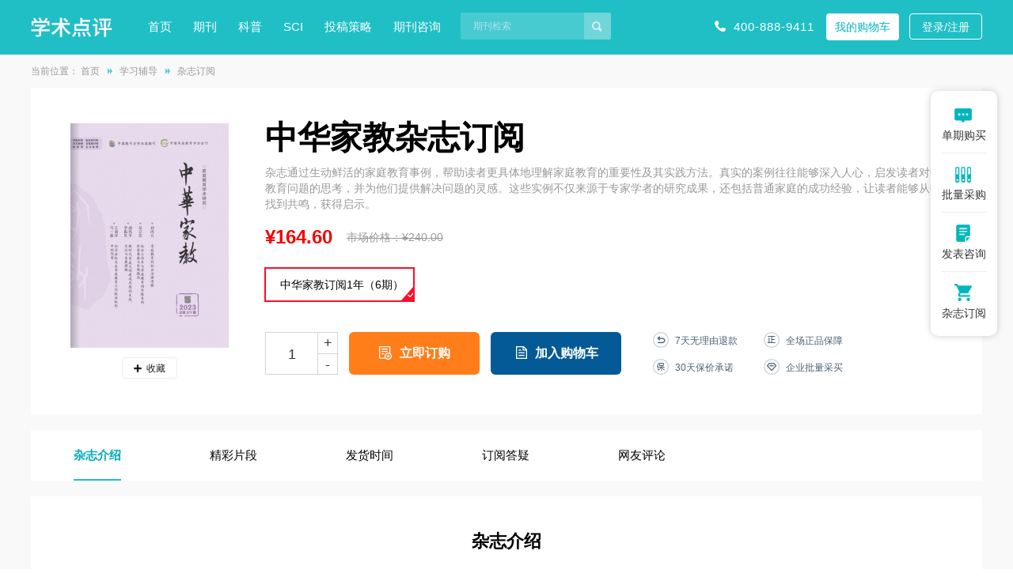

--- FILE ---
content_type: text/html
request_url: https://www.xueshu.com.cn/zhonghuajiajiao/
body_size: 13055
content:
<!doctype html>
<html>
<head>
	<title>中华家教杂志-首页</title>
	<meta name="keywords" content="中华家教,中华家教杂志,中华家教杂志订阅" />
	<meta name="description" content="中华家教创刊于1992年，《中华家教》作为一本专注于家庭教育领域的期刊，致力于探讨和传播科学的家庭教育理念、呈现鲜活的家庭教育事例，拓展全球化的家教视野，旨在为家长提供新颖、科学、智慧、实用的家庭教育理念、方法和咨询。通过深..." >
	<meta name="referrer" content="origin">
<meta http-equiv="Content-Type" content="text/html; charset=utf-8" />
<link media="all" rel="stylesheet" type="text/css" href="https://www.xueshu.com.cn/theme/xueshu.com.cn/default/static/css/base_xscmn.css" />
<script type="text/javascript" src="https://www.xueshu.com.cn/theme/xueshu.com.cn/default/static/js/pub.js"></script>
<script type="text/javascript" src="https://www.xueshu.com.cn/theme/xueshu.com.cn/default/static/js/common.js"></script>
<script type="text/javascript">var site_root = 'https://www.xueshu.com.cn';</script>	

</head>
<body class="xmn_block_dyshow container dy-content common-content">

	<div class="block-top-common">
	<div>
		<div class="w1200 after-clear">
			<script type="text/javascript" charset="utf-8" src="https://www.xueshu.com.cn/theme/xueshu.com.cn/default/static/js/s_menu_zz.js"></script>
			<div class="middle-search l">
				<div class="middle-search l">
					<form action="https://www.xueshu.com.cn/s.html" method="get" name="search">
						<input type="hidden" name="f" value="" />
						<div class="search-input">
							<div class="l">
								<input type="text" class="q" name="q" placeholder="期刊检索" value="" maxlength="50" />
							</div>
							<div class="r"><input type="submit" class="s" value="" onclick="if($('.q').val()==0){return false;}" /></div>
						</div>
					</form>
				</div>
			</div>
			<div class="right-btns hoveropacity r">
				<span class="menu_tel">400-888-9411</span>
				<a href="https://www.xueshu.com.cn/shop/cart/" title="我的购物车" class="cart-button zx btn">我的购物车</a>
				<a href="javascript:;" onclick="ajaxlogin();" title="登录/注册" class="red btn login">登录/注册</a>
			</div>
		</div>
	</div>
</div>

	<div class="block-info">
		<div class="w1200">
			<div class="breadcrumbs hoveropacity">
				当前位置：
				<a href="https://www.xueshu.com.cn/" title="学术点评">首页</a>
				<!-- <a href="https://www.xueshu.com.cn/dinyue/" title="订阅">订阅</a>
				 -->
				
				<a href="https://www.xueshu.com.cn/dinyue/xuexifudao/" title="学习辅导">学习辅导</a>
				
				<!-- 
				<a href="https://www.xueshu.com.cn/dinyue/beijing/" title="北京地区">北京地区</a>
				 -->
				<span>杂志订阅</span>
			</div>
		</div>
		
		
<div class="w1200">
	<div class="info-panel after-clear">
		<div class="left-img l">
			<img src="/upload/thumbnail/image/202402/28/25e63_1719f.jpg_200x284.jpg" alt="中华家教杂志" />
			<a href="javascript:;" title="加入收藏" res="favorite" aid=17435 class="btn_collect"><i class="jrsc"></i><span>收藏</span></a>
		</div>
		<div class="right-info box-price-dy l">
			<h1 title="中华家教杂志订阅">中华家教杂志订阅</h1>
			<p class="dyzy">杂志通过生动鲜活的家庭教育事例，帮助读者更具体地理解家庭教育的重要性及其实践方法。真实的案例往往能够深入人心，启发读者对于教育问题的思考，并为他们提供解决问题的灵感。这些实例不仅来源于专家学者的研究成果，还包括普通家庭的成功经验，让读者能够从中找到共鸣，获得启示。</p>
			<div class="price-line">
				<i>¥</i><span class="sell-val">164.60</span>
				<span class="market-val-box">
					市场价格：<i>¥</i><span class="market-val">240.00</span>
				</span>
										
			</div>
			<div class="clearfix"></div>
			<div class="specs-line clearfix">
				
				<ul class="after-clear">
					
					<li data-value="1:1"><span>中华家教订阅1年（6期）</span></li>								
													
				</ul>
				
			</div>
			<input name="goods_id" type="hidden" value="666">
			<input name="product_id" type="hidden" value="">
			<input name="product_key" type="hidden" value="">
			<span class="store-val">3579</span>
			
			<div class="bottom-panel-btns clearfix">
				
				<dl class="box-nums after-clear">
					<dt><input name="goods_num" type="text" readonly value="1"></dt>
					<dd><a class="box-nums-add" href="javascript:;">+</a><a class="box-nums-sub" href="javascript:;">-</a></dd>
					<div class="clear"></div>
				</dl>
				
				
				<a href="javascript:;" data-url="https://www.xueshu.com.cn/shop/cart/buy/product/{id}/num/{num}/" class="dyobtn1 cart-buy">立即订购</a>
				<a href="javascript:;" class="dyobtn2 cart-add">加入购物车</a>
								
				<ul class="after-clear">
					<li><a href="javascript:;" onClick="openChatDy();">7天无理由退款</a></li>
					<li><a href="javascript:;" onClick="openChatDy();">全场正品保障</a></li>
					<li><a href="javascript:;" onClick="openChatDy();">30天保价承诺</a></li>
					<li><a href="javascript:;" onClick="openChatDy();">企业批量采买</a></li>
				</ul>
				<div class="clear"></div>
			</div>
		</div>
	</div>
</div>
	
<script type="text/javascript">
	var now = new Date();
	now.setDate( now.getDate()+2 );
	var ts_end = new Date(now.getFullYear(), now.getMonth(), now.getDate(), 0, 0, 0);
	function timer(){
		var ts = ts_end - (new Date());
		var dd = parseInt(ts / 1000 / 60 / 60 / 24, 10);
		var hh = parseInt(ts / 1000 / 60 / 60 % 24, 10);
		var mm = parseInt(ts / 1000 / 60 % 60, 10);
		var ss = parseInt(ts / 1000 % 60, 10);
		dd = checkTime(dd);
		hh = checkTime(hh);
		mm = checkTime(mm);
		ss = checkTime(ss);
	}

	function checkTime(i){  
		return  i < 10 ? "0" + i : i; 
	}
	
	var products = {"1:1":{"id":"2001","product_sn":"GS142975565144_1","picture":"\/upload\/image\/202402\/28\/25e63_1719f.jpg","spec_ids":"1:1","spec":{"1":{"id":"1","name":"\u8ba2\u9605\u65f6\u95f4","ispicture":"0","description":"\u8ba2\u9605\u65f6\u95f4\u548c\u671f\u6570","value":{"id":"1","sid":"1","name":"\u4e2d\u534e\u5bb6\u6559\u8ba2\u96051\u5e74\uff086\u671f\uff09","picture":null}}},"store_nums":"3579","warning_line":"100","sell_nums":"0","market_price":"240.00","sell_price":"164.60","weight":"500"}};
						
	$(function(){
		setInterval("timer()", 1000);

		var now = new Date();
		now.setDate( now.getDate()+2 );
		
		
		
		$(".specs-line ul li").click(function(){
			$(this).siblings().removeClass("action");
			$(this).addClass("action");
			var s = [];
				$(this).parent().parent().parent().find(".specs-line ul").each(function(i,v){
				var value = $(v).find("li.action").data("value");
				if( value )
					s.push(value);
			});
			var product_key = s.join(",");
			if( products[ product_key ]!=undefined ){
				var product = products[ product_key ];
				$(".market-val-box .market-val").text(product['market_price']);
				$(".price-line .sell-val").text(product['sell_price']);
				$(".price-line .sell-discount").text( Math.floor(product['sell_price']/product['market_price']*100)/10 + '折' );
				$(".box-price-dy .store-val").text(product['store_nums']);

				$(".box-price-dy input[name=product_id]").val(product['id']);
				$(".box-price-dy input[name=product_key]").val(product_key);

				update_but(product['id'], false);
			}
		});

		$(".specs-line ul li:first").click();

		$(".box-nums .box-nums-sub").click(function(){
			$(this).parent().siblings().find("input[name=goods_num]").val(function(index,val){
				val = parseInt(val);
				if( val>1 )
					val -= 1;
				update_but(false, val);
				return val;
			});
		});

		$(".box-nums .box-nums-add").click(function(){
			$(this).parent().siblings().find("input[name=goods_num]").val(function(index,val){
				val = parseInt(val);
				var store_nums = parseInt($(".box-price-dy .store-val").text());
				if( isNaN(store_nums) || val<store_nums )
					val += 1;
				update_but(false, val);
				return val;
			});
		});

		function update_but(product, num){
			var url = $('.bottom-panel-btns .cart-buy').data('url');
			if( !product )
				product = $(".box-price-dy input[name=product_id]").val();
			if( !num )
				num = $(".box-nums input[name=goods_num]").val();
			url = url.replace('{id}', product).replace('{num}', num);
			$('.bottom-panel-btns .cart-buy').attr('href', url);
		}

		$(".cart-buy").click(function(){
			if( $('.cart-buy').attr('href')=="javascript:;" ){
				showDialog('alert', '您还没有选择商品规格！', '提示信息', 300);
				return false;
			}
			
			//未登录
			//if( !logined ){
			//	//ajaxlogin.call();
			//	ajaxlogin(null, 1);
			//	return false;
			//}
		});

		$(".cart-add").click(function(){
			if( $(".goods_product input[name=product_id]").val()=="" ){
				showDialog('alert', '您还没有选择商品规格！', '提示信息', 300);
				return false;
			}
			$.ajax({
				url		: "/index.php?m=shop&c=cart&a=add",
				cache	: false,
				type	: "post",
				dataType: 'json',
				data	: {goods_id: $('input[name=goods_id').val(), product_id:$('input[name=product_id').val(), goods_num:$('input[name=goods_num').val() },
				async	: false,
				error	: function(request) {
					showDialog('alert', '数据提交失败！', '提示信息', 300);
				},
				success: function(result) {
					if( result.status ){
						$('.cart-button b').text(result.data.total);
						$(".left-img img").clone().css({
							position: 'absolute',
							'z-index':'9998',
							border:'solid 1px #ccc',
							background:'#aaf',
							overflow:'hidden',
							background:'#fff',
							width: '192px',
							height: '258px'
						}).css( $(".left-img").offset() ).appendTo( $('body') ).animate({
								left : $('.cart-button').offset().left,
								top : $('.cart-button').offset().top,
								width : 10,
								height : 10,
								opacity : 0.8
							}, "slow",function(){$(this).remove();/*$('.cart-num').text( parseInt( $('.cart-num').text() )+1 );*/});
						$(cartHtml).appendTo( $('body') ).show().find('.mac-go-cart').attr('href', site_root+'/shop/cart/');
					}
				}
			});
		});
	});
</script>
		
		<div class="nav-list">                                                                                                                                                          
			<div class="w1200 hoveropacity">
				<a href="javascript:void(0);" anchor=".block-dy-zzjj"><span>杂志介绍</span></a>
				<a href="javascript:void(0);" anchor=".block-dy-jcpd"><span>精彩片段</span></a>
				<a href="javascript:void(0);" anchor=".block-dy-fhsj"><span>发货时间</span></a>
				<a href="javascript:void(0);" anchor=".block-dy-dydy"><span>订阅答疑</span></a>
				
				
				<a href="javascript:void(0);" anchor=".block-qk-wypl"><span>网友评论</span></a>
				
				
			</div>                                                                                                                                                                    
		</div>
	</div>
	<div class="block-bottom">
		<div class="w1200">
			
			<!--杂志介绍-->
			<div class="block-qk-zzjj block-dy-zzjj common-box">
				<div class="common-title">
					<h2>杂志介绍</h2>
				</div>
				<div class="block-qk-jbxx">
					<ul class="flexbox">
						<li>
							<div class="table_cell">
								<p>主办单位：<span title="中华家教杂志社">中华家教杂志社</span></p>
								<p>创刊时间：1992年</p>
								<p>出版地方：<a href="https://www.xueshu.com.cn/dinyue/beijing/" title="北京">北京</a></p>
							</div>
						</li>
						<li>
							<div class="table_cell">
								<p>国际刊号：1007-693X</p>
								<p>国内刊号：11-3056/G4</p>
								<p>出版周期：双月刊</p>
							</div>
						</li>
						<li>
							<div class="table_cell">
								<p>纸张开本：16开</p>
								<p>纸张类型：铜版纸</p>
								<p>印刷色彩：彩色</p>
							</div>
						</li>
						<li>
							<div class="table_cell">
								<p>单期页数：64</p>
								<p>全年期数：12</p>						
								<p>优惠折扣：68 折</p>									
							</div>
						</li>
					</ul>
				</div>
				
				
				<div class="common-article">
					<p><p>
	《中华家教》作为一本专注于家庭教育领域的期刊，致力于探讨和传播科学的家庭教育理念、呈现鲜活的家庭教育事例，拓展全球化的家教视野，旨在为家长提供新颖、科学、智慧、实用的家庭教育理念、方法和咨询。通过深入剖析家庭教育中的各种问题和挑战，杂志不仅提供了理论性的指导，更注重实践性和可操作性，努力为家庭教育者打造一个富有启发和支持的阅读平台。
</p>
<p>
	作为一本注重科学性的家庭教育杂志，该杂志不断倡导和传播最新的家庭教育理念。在不断变化的社会环境下，家庭教育也需要不断更新和进步。这本杂志会及时介绍各类前沿的教育理论、研究成果和教育心理学知识，帮助家长了解家庭教育的最新发展趋势，引领他们在教育孩子的道路上保持与时俱进。
</p></p>
				</div>
				<script type="text/javascript">
					$(document).ready(function(){
						$('.common-article>p').each(function(){
							var value = $(this).html().trim();
							if(value.length < 5 && value.indexOf("") != -1 ){
								$(this).remove();
							}
						})
					});            
				</script>
				
				
			</div>
			
			
			<!--精彩片段-->
			
			<div class="block-dy-jcpd common-box">
				<div class="common-title">
					<h2>精彩片段</h2>
				</div>
				<div class="common-article">
					<p><p>
	《中华家教》杂志注重扩展全球化的家教视野，引入国际先进的家庭教育理念和方法。当今世界日益全球化，各国家庭面临的教育问题也日益相似，借鉴其他国家先进的家庭教育理念和经验，对于我们提升家庭教育水平具有重要意义。因此，杂志会定期介绍国际家庭教育领域的最新研究成果、成功案例以及其他国家的教育政策和实践，为读者开拓视野，丰富思维，为家庭教育提供更广阔的空间。
</p>
<p style="text-align:center;">
	<img src="/upload/image/202402/28/25e73_f21e.jpg" alt="" />
</p>
<p>
	该杂志致力于为家长提供新颖、实用的家庭教育理念、方法和咨询。在信息爆炸的时代，家长们往往面临来自各方面的信息干扰和选择困难。杂志将通过专家撰写的文章、专题报道、教育活动等形式，为家长们提供可靠的教育信息和实用的教育指导，帮助他们在复杂的教育环境中更好地进行家庭教育。
</p>
<p style="text-align:center;">
	<img src="/upload/image/202402/28/25ebc_168f9.jpg" alt="" />
</p>
<p>
	该杂志以科学的家庭教育理念、鲜活的家庭教育事例，全球化的家教视野，为家长提供新颖、科学、智慧、实用的家庭教育理念、方法和咨询。旨在为家长和教育工作者提供最新、最全面的育儿知识和教育理念。本杂志涵盖了从孕期到青少年阶段的各个教育领域，内容丰富多彩，涵盖了育儿经验分享、教育心理学、家庭教育案例分析、家庭亲子活动指南等方面。
</p>
<p style="text-align:center;">
	<img src="/upload/image/202402/28/25ed9_16c77.jpg" alt="" />
</p>
<p>
	该杂志致力于分享家长的育儿经验和教育心得，通过真实的亲身经历和感悟，帮助读者更好地应对育儿过程中的各种挑战，使他们在育儿道路上不再感到孤单和迷茫。其次，杂志还倾力介绍国内外最新的教育心理学研究成果和理论，帮助读者深入了解孩子的成长规律和心理发展特点，有效指导家长和教育工作者科学地抚养和教育孩子。此外，杂志还定期刊载家庭教育案例分析，通过真实案例的讲述和分析，让读者学习到解决问题的方法和技巧。最后，该杂志还提供了丰富多彩的家庭亲子活动指南，鼓励家长和孩子之间开展亲子互动，增进亲子关系，培养孩子的兴趣爱好，促进其全面发展。
</p></p>
				</div>
			</div>
			
			
			<!--发货时间-->
			<div class="block-fhsj block-dy-fhsj common-box">
				<div class="common-title">
					<h2>发货时间</h2>
				</div>
				<div class="gh-transfer clearfix">
					<div class="gh-transfer-top">
						<ul class="clearfix">
							<li>每月15日前</li>
							<li>每月15日后</li>
							<li>提前两个月</li>
							<li>特殊需求</li>
						</ul>
					</div>
					<div class="gh-transfer-bottom">
						<table>
							<tbody>
								<tr>
									<td>每月15日前（包含15日）付款成功，可以下月发货。</td>
									<td>15日后付款，就是下下个月发货。</td>
									<td>因部份杂志出刊上市时间较早，应杂志社要求，需要隔月预订，提前两个月预订，请关注商品标题月份。</td>
									<td>如有特殊要求请联系客服咨询。全年都是订阅季，可随时下单订阅。</td>
								</tr>
							</tbody>
						</table>
					</div>
				</div>
			</div>
			
			<!--订阅答疑-->
			<div class="block-dy-dydy common-box">
				<div class="common-title">
					<h2>订阅答疑</h2>
				</div>
				<ul class="clearfix">
					<li>
						<a href="javascript:;" onClick="openChatDy();">
							<b>收货地址有变，能寄到新的地址吗？</b>
							<p>答：需要提前一个月通知客服才能寄到新地址。如需修改，请联系客服告知您的新地址、邮编、收件人姓名，并注明您的订单号。</p>
						</a>
					</li>
					<li>
						<a href="javascript:;" onClick="openChatDy();">
							<b>没有收到发票怎么办？</b>
							<p>答：正常情况下单后7-15个工作日开出并通过微信、QQ或邮件发送。若您在20个工作日没有收到发票，请先查看您的微信、QQ或邮箱消息，若未收到可联系客服进行咨询。</p>
						</a>
					</li>
					<li>
						<a href="javascript:;" onClick="openChatDy();">
							<b>可以购买单期或过刊吗？</b>
							<p>答：可以的，如需要寻找过刊或单期购买，请联系网站在线客服进行咨询。</p>
						</a>
					</li>
				</ul>
			</div>
			
			<!--网友评价-->
			
			
			
				<div class="content-box bbs block-qk-wypl common-box">
	<div class="common-title">
		<h2>网友评论</h2>
		<p>（不代表本站观点）</p>
	</div>
	<div class="box-con box-bbs hfix">
		<dl>
			
			<dd>
				<div class="bbs-info">
					<div class="l"><span class="author">pjbjhvf**</span> 的评论：</div>
					<div class="r"><span class="date">2024-10-07 18:20:00</span></div>
				</div>
				<div class="bbs-content">
					<p>
					
					中华家教杂志以科学的家庭教育理念、鲜活的家庭教育事例，全球化的家教视野，为家长提供新颖、科学、智慧、实用的家庭教育理念、方法和咨询。书没有破损，卖家包装的好，与在书店买的没有区别，质量好，比书店的便宜，好评。
					</p>
				</div>
				<div class="clear"></div>

				<div class="bbs-tool">
					<div class="r"><a title="回复" class="reply-but" href="javascript:;" cid="258297"><i></i>回复</a></div>
					<div class="clear"></div>
				</div>

				<div class="reply-box">
					

					<div class="reply-form hide" id="reply_258297">
						<form action="" enctype="multipart/form-data" method="post">
							<input name="aid" type="hidden" value="17435" />
							<input name="pid" type="hidden" value="258297" />
							<div class="reply-input">
								<div class="l"><textarea class="c" name="c"></textarea></div>
								<div class="r"><a title="" class="s" href="javascript:;">回复</a></div>
							</div>
						</form>
					</div>

				</div>

			</dd>
			
			<dd>
				<div class="bbs-info">
					<div class="l"><span class="author">张强**</span> 的评论：</div>
					<div class="r"><span class="date">2023-02-11 17:05:40</span></div>
				</div>
				<div class="bbs-content">
					<p>
					
					在学术之家订阅N年了，总体来说对小孩的帮助还是蛮大。
					</p>
				</div>
				<div class="clear"></div>

				<div class="bbs-tool">
					<div class="r"><a title="回复" class="reply-but" href="javascript:;" cid="170750"><i></i>回复<b>2</b></a></div>
					<div class="clear"></div>
				</div>

				<div class="reply-box">
					
					<div class="bbs-reply"><ul>
					
					<li>
						<div class="reply-content">
							<span class="author">cancerc**: </span>书不错，质量很好，性价比高，值得拥有。
						</div>
						<div class="bbs-tool">
							<div class="l"><span class="date">2023-09-26 16:20:00</span></div>
							<div class="r"><a title="回复" class="reply-but" href="javascript:;" cid="170750"><i></i>回复</a></div>
							<div class="clear"></div>
						</div>
					</li>
					
					<li>
						<div class="reply-content">
							<span class="author">yujinsh**: </span>非常愉快的一次购物！书籍很快收到！赞一个！ 服务非常好！点赞！
						</div>
						<div class="bbs-tool">
							<div class="l"><span class="date">2024-01-12 11:28:56</span></div>
							<div class="r"><a title="回复" class="reply-but" href="javascript:;" cid="170750"><i></i>回复</a></div>
							<div class="clear"></div>
						</div>
					</li>
					
					</ul></div>
					

					<div class="reply-form hide" id="reply_170750">
						<form action="" enctype="multipart/form-data" method="post">
							<input name="aid" type="hidden" value="17435" />
							<input name="pid" type="hidden" value="170750" />
							<div class="reply-input">
								<div class="l"><textarea class="c" name="c"></textarea></div>
								<div class="r"><a title="" class="s" href="javascript:;">回复</a></div>
							</div>
						</form>
					</div>

				</div>

			</dd>
			
			<dd>
				<div class="bbs-info">
					<div class="l"><span class="author">shuiji**</span> 的评论：</div>
					<div class="r"><span class="date">2022-01-31 10:56:00</span></div>
				</div>
				<div class="bbs-content">
					<p>
					
					书收到啦，非常的好，又便宜质量又好，卖家服务很好物流也快！好评好评，书都新书的，挺好的，挺实惠的，下次还要买！！！
					</p>
				</div>
				<div class="clear"></div>

				<div class="bbs-tool">
					<div class="r"><a title="回复" class="reply-but" href="javascript:;" cid="162626"><i></i>回复</a></div>
					<div class="clear"></div>
				</div>

				<div class="reply-box">
					

					<div class="reply-form hide" id="reply_162626">
						<form action="" enctype="multipart/form-data" method="post">
							<input name="aid" type="hidden" value="17435" />
							<input name="pid" type="hidden" value="162626" />
							<div class="reply-input">
								<div class="l"><textarea class="c" name="c"></textarea></div>
								<div class="r"><a title="" class="s" href="javascript:;">回复</a></div>
							</div>
						</form>
					</div>

				</div>

			</dd>
			
			<dd>
				<div class="bbs-info">
					<div class="l"><span class="author">hupi**</span> 的评论：</div>
					<div class="r"><span class="date">2021-05-31 11:21:46</span></div>
				</div>
				<div class="bbs-content">
					<p>
					
					书没有破损，就是稍微有点褶皱，不过一点不影响。物美价廉，书很新，物流很给力，客服态度很好！
					</p>
				</div>
				<div class="clear"></div>

				<div class="bbs-tool">
					<div class="r"><a title="回复" class="reply-but" href="javascript:;" cid="155807"><i></i>回复<b>1</b></a></div>
					<div class="clear"></div>
				</div>

				<div class="reply-box">
					
					<div class="bbs-reply"><ul>
					
					<li>
						<div class="reply-content">
							<span class="author">hongri**: </span>是正版的，书跟书店的一样，质量好，便宜，买的真的划得来，客服好，物流快。
						</div>
						<div class="bbs-tool">
							<div class="l"><span class="date">2021-08-07 15:39:15</span></div>
							<div class="r"><a title="回复" class="reply-but" href="javascript:;" cid="155807"><i></i>回复</a></div>
							<div class="clear"></div>
						</div>
					</li>
					
					</ul></div>
					

					<div class="reply-form hide" id="reply_155807">
						<form action="" enctype="multipart/form-data" method="post">
							<input name="aid" type="hidden" value="17435" />
							<input name="pid" type="hidden" value="155807" />
							<div class="reply-input">
								<div class="l"><textarea class="c" name="c"></textarea></div>
								<div class="r"><a title="" class="s" href="javascript:;">回复</a></div>
							</div>
						</form>
					</div>

				</div>

			</dd>
			
			<dd>
				<div class="bbs-info">
					<div class="l"><span class="author">huashua**</span> 的评论：</div>
					<div class="r"><span class="date">2019-03-31 19:34:53</span></div>
				</div>
				<div class="bbs-content">
					<p>
					
					书的质量真好，而且内容真心赞，价格便宜，性价比高，值得继续购买，我又可以读书了，真高兴呐！
					</p>
				</div>
				<div class="clear"></div>

				<div class="bbs-tool">
					<div class="r"><a title="回复" class="reply-but" href="javascript:;" cid="132568"><i></i>回复</a></div>
					<div class="clear"></div>
				</div>

				<div class="reply-box">
					

					<div class="reply-form hide" id="reply_132568">
						<form action="" enctype="multipart/form-data" method="post">
							<input name="aid" type="hidden" value="17435" />
							<input name="pid" type="hidden" value="132568" />
							<div class="reply-input">
								<div class="l"><textarea class="c" name="c"></textarea></div>
								<div class="r"><a title="" class="s" href="javascript:;">回复</a></div>
							</div>
						</form>
					</div>

				</div>

			</dd>
			
			<dd>
				<div class="bbs-info">
					<div class="l"><span class="author">xinxi_z**</span> 的评论：</div>
					<div class="r"><span class="date">2018-06-24 10:37:41</span></div>
				</div>
				<div class="bbs-content">
					<p>
					
					快递很快，出了一点小问题客服也很耐心的帮我解决，服务态度没得挑剔，这个价格很好了，非常的好评哦。
					</p>
				</div>
				<div class="clear"></div>

				<div class="bbs-tool">
					<div class="r"><a title="回复" class="reply-but" href="javascript:;" cid="118858"><i></i>回复</a></div>
					<div class="clear"></div>
				</div>

				<div class="reply-box">
					

					<div class="reply-form hide" id="reply_118858">
						<form action="" enctype="multipart/form-data" method="post">
							<input name="aid" type="hidden" value="17435" />
							<input name="pid" type="hidden" value="118858" />
							<div class="reply-input">
								<div class="l"><textarea class="c" name="c"></textarea></div>
								<div class="r"><a title="" class="s" href="javascript:;">回复</a></div>
							</div>
						</form>
					</div>

				</div>

			</dd>
			
		</dl>
	</div>
	<div class="car-detail">
		<div class="d-file clearfix">
			<div class="fileW"><a class="filebtn" id="putaway" href="javascript:;">更多<b></b></a></div>
		</div>
	</div>
	<div class="box-comment">
		<form action="" enctype="multipart/form-data" method="post">
			<input name="aid" type="hidden" value="17435" />
			<div class="box-txt">
				<textarea name="c"></textarea>
			</div>
			<div class="box-but">
				<div class="but-file">
					<span>晒晒图片</span>
					<input name="f[]" class="file" type="file" value="晒晒图" />
				</div>
				<div class="but-submit">
					<a title="" class="submit" href="javascript:;">评论</a>
				</div>
				<div class="clear"></div>
			</div>
			<div class="box-login user-info">
				<a href="javascript:;" onclick="ajaxlogin();" title="登录/注册" class="red login">登录/注册</a>
				<span>需要登录才可以发表评论</span>
			</div>
		</form>
	</div>
</div>
			
			
			
			
			<!--热门杂志-->
			<!--热门期刊-->

<div class="block-qk-slry block-qk-rmqk block-dy-rmqk common-box">
	<div class="common-title">
		<h2>热门杂志</h2>
	</div>
	<ul class="after-clear hoveropacity">	
		
		<li><a href="https://www.xueshu.com.cn/yilinzz/" target="_blank" title="意林杂志">意林</a></li>
		<li><a href="https://www.xueshu.com.cn/rl/" target="_blank" title="瑞丽杂志">瑞丽</a></li>
		<li><a href="https://www.xueshu.com.cn/zggjdl/" target="_blank" title="中国国家地理杂志">中国国家地理</a></li>
		<li><a href="https://www.xueshu.com.cn/ssbs/" target="_blank" title="时尚芭莎杂志">时尚芭莎</a></li>
		<li><a href="https://www.xueshu.com.cn/dslr/" target="_blank" title="都市丽人杂志">都市丽人</a></li>
		<li><a href="https://www.xueshu.com.cn/zhiyin/" target="_blank" title="知音杂志">知音</a></li>
		<li><a href="https://www.xueshu.com.cn/nrz/" target="_blank" title="男人装杂志">男人装</a></li>
		<li><a href="https://www.xueshu.com.cn/dfww/" target="_blank" title="东方娃娃杂志">东方娃娃</a></li>
		<li><a href="https://www.xueshu.com.cn/qnwz/" target="_blank" title="青年文摘杂志">青年文摘</a></li>
		<li><a href="https://www.xueshu.com.cn/geyan/" target="_blank" title="格言杂志">格言</a></li>
		<li><a href="https://www.xueshu.com.cn/dz/" target="_blank" title="读者杂志">读者</a></li>
		<li><a href="https://www.xueshu.com.cn/hxgrazia/" target="_blank" title="红秀grazia杂志">红秀grazia</a></li>
		<li><a href="https://www.xueshu.com.cn/yysj/" target="_blank" title="英语世界杂志">英语世界</a></li>
		<li><a href="https://www.xueshu.com.cn/bszb/" target="_blank" title="芭莎珠宝杂志">芭莎珠宝</a></li>
		<li><a href="https://www.xueshu.com.cn/vistaktx/" target="_blank" title="vista看天下杂志">vista看天下</a></li>
		<li><a href="https://www.xueshu.com.cn/sscosmo/" target="_blank" title="时尚COSMO杂志">时尚COSMO</a></li>
		<li><a href="https://www.xueshu.com.cn/sjszzy/" target="_blank" title="世界时装之苑杂志">世界时装之苑</a></li>
		<li><a href="https://www.xueshu.com.cn/hqym/" target="_blank" title="环球银幕杂志">环球银幕</a></li>
		<li><a href="https://www.xueshu.com.cn/mengya/" target="_blank" title="萌芽杂志">萌芽</a></li>
		<li><a href="https://www.xueshu.com.cn/ssxs/" target="_blank" title="时尚先生杂志">时尚先生</a></li>
		<li><a href="https://www.xueshu.com.cn/yingerhuabao/" target="_blank" title="婴儿画报杂志">婴儿画报</a></li>
		<li><a href="https://www.xueshu.com.cn/xw/" target="_blank" title="昕薇杂志">昕薇</a></li>
		<li><a href="https://www.xueshu.com.cn/yilinqk/" target="_blank" title="译林杂志">译林</a></li>
		<li><a href="https://www.xueshu.com.cn/lvyouzz/" target="_blank" title="旅游杂志">旅游</a></li>	
	</ul>
</div>

			
			<div class="xcn_qk_pages">
				<ul>
					<li><a href="https://www.xueshu.com.cn/xiandaibingqi/" title="现代兵器" class="dsart-right">上一本：<b>现代兵器</b></a></li>
					<li><a href="https://www.xueshu.com.cn/zzsd/" title="战争事典">下一本：<b>战争事典</b></a></li>
				</ul>
			</div>
		</div>
		
		<!--相关杂志-->
		<!-- 相关杂志 -->

<div class="block-qk-xgqk block-dy-xgzz">
	<div class="w1200">
		<b>相关杂志</b>
		<ul class="after-clear hoverimg">	
			
			<li>
				<div class="img-box">
					<a href="https://www.xueshu.com.cn/ttaxx/" class="item-photo" title="天天爱学习杂志" target="_blank">
						<img src="/upload/thumbnail/image/202402/08/25fe9_33e4.jpg_200x284.jpg" alt="天天爱学习杂志" />
					</a>
				</div>
				<div class="text-box">
					<div class="item-title">
						<a href="https://www.xueshu.com.cn/ttaxx/" title="天天爱学习杂志" target="_blank">天天爱学习</a>
					</div>
					<div class="item-info">
						<span class="s1">&yen;79.00</span><span class="s2">&yen;84.00</span>
					</div>
				</div>
			</li>
			
			<li>
				<div class="img-box">
					<a href="https://www.xueshu.com.cn/jtys/" class="item-photo" title="家庭医生杂志" target="_blank">
						<img src="/upload/thumbnail/image/202402/23/25ebf_175fb.jpg_200x284.jpg" alt="家庭医生杂志" />
					</a>
				</div>
				<div class="text-box">
					<div class="item-title">
						<a href="https://www.xueshu.com.cn/jtys/" title="家庭医生杂志" target="_blank">家庭医生</a>
					</div>
					<div class="item-info">
						<span class="s1">&yen;179.00</span><span class="s2">&yen;240.00</span>
					</div>
				</div>
			</li>
			
			<li>
				<div class="img-box">
					<a href="https://www.xueshu.com.cn/rzc/" class="item-photo" title="人之初杂志" target="_blank">
						<img src="/upload/thumbnail/image/202402/28/23499_16527.jpg_200x284.jpg" alt="人之初杂志" />
					</a>
				</div>
				<div class="text-box">
					<div class="item-title">
						<a href="https://www.xueshu.com.cn/rzc/" title="人之初杂志" target="_blank">人之初</a>
					</div>
					<div class="item-info">
						<span class="s1">&yen;104.60</span><span class="s2">&yen;120.00</span>
					</div>
				</div>
			</li>
			
			<li>
				<div class="img-box">
					<a href="https://www.xueshu.com.cn/jiating/" class="item-photo" title="家庭杂志" target="_blank">
						<img src="/upload/thumbnail/image/202403/01/18898_d1dd.jpg_200x284.jpg" alt="家庭杂志" />
					</a>
				</div>
				<div class="text-box">
					<div class="item-title">
						<a href="https://www.xueshu.com.cn/jiating/" title="家庭杂志" target="_blank">家庭</a>
					</div>
					<div class="item-info">
						<span class="s1">&yen;186.20</span><span class="s2">&yen;240.00</span>
					</div>
				</div>
			</li>
			
			<li>
				<div class="img-box">
					<a href="https://www.xueshu.com.cn/szjy/" class="item-photo" title="素质教育杂志" target="_blank">
						<img src="/upload/thumbnail/image/202401/31/23746_d1f1.jpg_200x284.jpg" alt="素质教育杂志" />
					</a>
				</div>
				<div class="text-box">
					<div class="item-title">
						<a href="https://www.xueshu.com.cn/szjy/" title="素质教育杂志" target="_blank">素质教育</a>
					</div>
					<div class="item-info">
						<span class="s1">&yen;108.20</span><span class="s2">&yen;168.00</span>
					</div>
				</div>
			</li>
			
		</ul>
	</div>
</div>

	</div>
	
	<!--友情链接-->
	
	
	<script type="text/javascript" charset="utf-8" src="https://www.xueshu.com.cn/theme/xueshu.com.cn/default/static/js/footer_dy.js"></script>					

	<script language="javascript" src="/index.php?m=article&c=content&a=click&aid=17435"></script>
</body>
</html>

--- FILE ---
content_type: application/javascript
request_url: https://www.xueshu.com.cn/theme/xueshu.com.cn/default/static/js/footer_dy.js
body_size: 10105
content:
document.writeln("<div class=\'block-footer hoveropacity container\'>");
document.writeln("	<div class=\'promise-list\'>");
document.writeln("		<div class=\'w1200\'>");
document.writeln("			<ul class=\'flexbox\'>");
document.writeln("				<li>");
document.writeln("					<a href=\'javascript:;\' onclick=\'openChat();return false;\'>");
document.writeln("						<div class=\'left-img\'></div>");
document.writeln("						<div class=\'right-text\'>");
document.writeln("							<b>企业信誉保障</b>");
document.writeln("							<p>多年实体公司运营</p>");
document.writeln("						</div>");
document.writeln("					</a>");
document.writeln("				</li>");
document.writeln("				<li>");
document.writeln("					<a href=\'javascript:;\' onclick=\'openChat();return false;\'>");
document.writeln("						<div class=\'left-img\'></div>");
document.writeln("						<div class=\'right-text\'>");
document.writeln("							<b>客户信息安全</b>");
document.writeln("							<p>客户资料严格保密</p>");
document.writeln("						</div>");
document.writeln("					</a>");
document.writeln("				</li>");
document.writeln("				<li>");
document.writeln("					<a href=\'javascript:;\' onclick=\'openChat();return false;\'>");
document.writeln("						<div class=\'left-img\'></div>");
document.writeln("						<div class=\'right-text\'>");
document.writeln("							<b>售后服务保障</b>");
document.writeln("							<p>1对1服务，确保没有失误</p>");
document.writeln("						</div>");
document.writeln("					</a>");
document.writeln("				</li>");
document.writeln("				<li>");
document.writeln("					<a href=\'javascript:;\' onclick=\'openChat();return false;\'>");
document.writeln("						<div class=\'left-img\'></div>");
document.writeln("						<div class=\'right-text\'>");
document.writeln("							<b>不成功退款</b>");
document.writeln("							<p>不成功全额退款</p>");
document.writeln("						</div>");
document.writeln("					</a>");
document.writeln("				</li>");
document.writeln("				<li>");
document.writeln("					<a href=\'javascript:;\' onclick=\'openChat();return false;\'>");
document.writeln("						<div class=\'left-img\'></div>");
document.writeln("						<div class=\'right-text\'>");
document.writeln("							<b>正刊保障</b>");
document.writeln("							<p>正规期刊，全网收录</p>");
document.writeln("						</div>");
document.writeln("					</a>");
document.writeln("				</li>");
document.writeln("			</ul>");
document.writeln("		</div>");
document.writeln("	</div>");
document.writeln("	<div class=\'block-copyright\'>");
document.writeln("		<div class=\'w1200 after-clear\'>");
document.writeln("			<div class=\'left-box l\'>");
document.writeln("				<b>网站声明</b>");
document.writeln("				<p>特别声明：本站主要从事期刊杂志零售，不是任何杂志官网，不涉及出版事务，特此申明。</p>")
document.writeln("			</div>");
document.writeln("			<div class=\'middle-box l\'>");
document.writeln("				<ul class=\'flexbox\'>");
document.writeln("					<li>");
document.writeln("						<dl>");
document.writeln("							<dt><a href=\'https://www.xueshu.com.cn/vip/index.html\' target=\'_blank\' rel=\'nofollow\'>关于我们</a></dt>");
document.writeln("							<dd><a href=\'https://www.xueshu.com.cn/vip/index.html\' target=\'_blank\' rel=\'nofollow\'>公司简介</a></dd>");
document.writeln("							<dd><a href=\'https://www.xueshu.com.cn/vip/index.html#a3\' target=\'_blank\' rel=\'nofollow\'>企业文化</a></dd>");
document.writeln("							<dd><a href=\'https://www.xueshu.com.cn/vip/index.html#a2\' target=\'_blank\' rel=\'nofollow\'>联系我们</a></dd>");
document.writeln("							<dd><a href=\'https://www.xueshu.com.cn/vip/zhengjian.html\' target=\'_blank\'>许可证件</a></dd>");
document.writeln("						</dl>");
document.writeln("					</li>");
document.writeln("					<li>");
document.writeln("						<dl>");
document.writeln("							<dt><a href=\'https://www.xueshu.com.cn/tougao/\' target=\'_blank\' rel=\'nofollow\'>期刊咨询</a></dt>");
document.writeln("							<dd><a href=\'https://www.xueshu.com.cn/tougao/\' target=\'_blank\' rel=\'nofollow\'>期刊咨询介绍</a></dd>");
document.writeln("							<dd><a href=\'https://www.xueshu.com.cn/tougao/\' target=\'_blank\' rel=\'nofollow\'>服务流程</a></dd>");
document.writeln("							<dd><a href=\'https://www.xueshu.com.cn/tougao/\' target=\'_blank\' rel=\'nofollow\'>投稿经验</a></dd>");
document.writeln("						</dl>");
document.writeln("					</li>");
document.writeln("					<li>");
document.writeln("						<dl>");
document.writeln("							<dt><a href=\'https://www.xueshu.com.cn/vip/dingyue.html\' target=\'_blank\' rel=\'nofollow\'>杂志订阅</a></dt>");
document.writeln("							<dd><a href=\'https://www.xueshu.com.cn/member/index/\' target=\'_blank\' rel=\'nofollow\'>会员中心</a></dd>");
document.writeln("							<dd><a href=\'https://www.xueshu.com.cn/vip/dingyue.html#a3\' target=\'_blank\' rel=\'nofollow\'>发货时间</a></dd>");
document.writeln("							<dd><a href=\'https://www.xueshu.com.cn/vip/dingyue.html#a4\' target=\'_blank\' rel=\'nofollow\'>快递说明</a></dd>");
document.writeln("							<dd><a href=\'https://www.xueshu.com.cn/vip/dingyue.html#a7\' target=\'_blank\' rel=\'nofollow\'>常见问题</a></dd>");
document.writeln("						</dl>");
document.writeln("					</li>");
document.writeln("					<li>");
document.writeln("						<dl>");
document.writeln("							<dt><a href=\'https://www.xueshu.com.cn/member/index/\' target=\'_blank\' rel=\'nofollow\'>会员中心</a></dt>");
document.writeln("							<dd><a href=\'https://www.xueshu.com.cn/shop/order/\' target=\'_blank\' rel=\'nofollow\'>我的订单</a></dd>");
document.writeln("							<dd><a href=\'https://www.xueshu.com.cn/shop/address/\' target=\'_blank\' rel=\'nofollow\'>收货地址</a></dd>");
document.writeln("							<dd><a href=\'https://www.xueshu.com.cn/member/favorite/list/mid/6/\' target=\'_blank\' rel=\'nofollow\'>商品收藏</a></dd>");
document.writeln("						</dl>");
document.writeln("					</li>");
document.writeln("				</ul>");
document.writeln("			</div>");
document.writeln("			<div class=\'right-box l\'>");
document.writeln("				<a href=\'javascript:;\' onclick=\'openChat();return false;\' class=\'zx btn-common\'>点击进入在线咨询</a>");
document.writeln("				<div class=\'contact-box\'>");
document.writeln("					<p class=\'time\'>周一至周日 8:00-22:00</p>");
document.writeln("				</div>");
document.writeln("			</div>");
document.writeln("			<div class=\'clear\'></div>");
document.writeln("		</div>");
document.writeln("	</div>");
document.writeln("	<div class=\'copyright\'>");
document.writeln("		<div class=\'w1200\'>");
document.writeln("			<p>工信部备案：<a href=\'https://beian.miit.gov.cn\' rel=\'nofollow\' target=\'_blank\'>辽ICP备2020015853号-4</a>&emsp;<span class=\'gabba\'>辽公网安备</span>：<a href=\'http://www.beian.gov.cn/portal/registerSystemInfo?recordcode=21011302000259\' rel=\'nofollow\' target=\'_blank\'>21011302000259</a>&emsp;出版物经营许可证：<a href=\'https://www.xueshu.com.cn/vip/zhengjian.html\' rel=\'nofollow\' target=\'_blank\' title=\'出版物经营许可证\'>新出发沈零字第SB21016号</a><br />统一信用码：<a href=\'https://www.xueshu.com.cn/vip/zhengjian.html\' target=\'_blank\' rel=\'nofollow\' title=\'企业营业执照\'>91210113MA10RBU827</a>&emsp;© 版权所有：沈阳麦朋知识产权代理有限公司&emsp;电话：400-888-9411</p>");
var mobile = /((MIDP)|(WAP)|(UP.Browser)|(Smartphone)|(Obigo)|(Mobile)|(AU.Browser)|(wxd.Mms)|(WxdB.Browser)|(CLDC)|(UP.Link)|(KM.Browser)|(UCWEB)|(SEMC\-Browser)|(Mini)|(Symbian)|(Palm)|(Nokia)|(Panasonic)|(MOT)|(SonyEricsson)|(NEC)|(Alcatel)|(Ericsson)|(BENQ)|(BenQ)|(Amoisonic)|(Amoi)|(Capitel)|(PHILIPS)|(SAMSUNG)|(Lenovo)|(Mitsu)|(Motorola)|(SHARP)|(WAPPER)|(LG)|(EG900)|(CECT)|(Compal)|(kejian)|(Bird)|(BIRD)|(G900\/V1.0)|(Arima)|(CTL)|(TDG)|(Daxian)|(DAXIAN)|(DBTEL)|(Eastcom)|(EASTCOM)|(PANTECH)|(Dopod)|(Haier)|(HAIER)|(KONKA)|(KEJIAN)|(LENOVO)|(Soutec)|(SOUTEC)|(SAGEM)|(SEC)|(SED)|(EMOL)|(INNO55)|(ZTE)|(iPhone)|(Android)|(Windows CE)|(Wget)|(Java)|(curl)|(Opera))/.test(navigator.userAgent);
if( mobile ){
	document.write('<div class="theme-box"><a href="'+site_root+'/theme/touch/?url=' + encodeURIComponent(location.href) + '" class="touch">触摸版</a><a href="'+site_root+'/theme/default/?url=' + encodeURIComponent(location.href) + '" class="default">电脑版</a></div></div>');
}
document.writeln("		</div>");
document.writeln("	</div>");
document.writeln("</div>");

// svg
var svg='<svg version="1.1" xmlns="http://www.w3.org/2000/svg" xmlns:xlink="http://www.w3.org/1999/xlink" width="0" height="0" style="position:absolute;"><symbol viewBox="0 0 1024 1024" id="dlicon2"><path d="M843.729758 72.252602c16.618098 0 30.165461 13.547363 30.165462 30.165461v819.163874c0 16.618098-13.547363 30.165461-30.165462 30.165461H180.450873c-16.618098 0-30.165461-13.547363-30.165461-30.165461V102.418063c0-16.618098 13.547363-30.165461 30.165461-30.165461h663.278885m0-72.252602H180.450873C123.732581 0 78.03281 45.880402 78.03281 102.418063v819.163874c0 56.537661 45.880402 102.418063 102.418063 102.418063h663.278885c56.537661 0 102.418063-45.880402 102.418063-102.418063V102.418063c0-56.537661-45.880402-102.418063-102.418063-102.418063z" fill="#fff"></path><path d="M712.049391 72.252602v186.411713L668.336567 237.349797c-10.115364-4.877051-21.495149-7.586523-32.874934-7.586523s-22.75957 2.528841-32.874933 7.586523l-43.712825 21.133886V72.252602h153.175516m55.273241-72.252602H503.781267c-9.392838 0-17.159993 6.863997-17.159993 15.353678v332.903863c0 8.850944 8.128418 15.353678 17.159993 15.353678 2.709473 0 5.418945-0.541895 8.128417-1.806315l122.287529-59.247134c0.361263-0.180632 0.903158-0.361263 1.445052-0.361263s0.903158 0.180632 1.445052 0.361263l122.287529 59.247134c2.709473 1.264421 5.418945 1.806315 8.128417 1.806315 9.031575 0 17.159993-6.502734 17.159993-15.353678V15.353678c-0.361263-8.489681-7.947786-15.353678-17.340624-15.353678zM748.175692 574.227553H275.824308c-19.869466 0-36.126301-16.256835-36.126301-36.126301s16.256835-36.126301 36.126301-36.126301h472.351384c19.869466 0 36.126301 16.256835 36.126301 36.126301s-16.076204 36.126301-36.126301 36.126301zM538.101252 765.516317H275.824308c-19.869466 0-36.126301-16.256835-36.126301-36.126301s16.256835-36.126301 36.126301-36.126301h262.276944c19.869466 0 36.126301 16.256835 36.126301 36.126301s-16.256835 36.126301-36.126301 36.126301z" fill="#fff" p-id="11063"></path></symbol><symbol viewBox="0 0 1024 1024" id="dlicon3"><path d="M951.4496 870.59456c-2.3808 32.43008-74.51136 20.46976-95.232 20.46976H127.43168c-11.89888 0-27.55072 2.50368-35.70688-8.30464-7.90528-10.48064-3.92704-33.53088-3.92704-45.44v-194.62656-244.84352-91.19232c0-13.5936-4.17792-37.72416 8.30464-47.14496 8.22272-6.20544 23.40864-3.92704 33.0496-3.92704h730.12224c19.36384 0 81.77152-10.58816 91.136 13.97248 4.24448 11.14112 1.03424 28.3648 1.03424 39.77728v93.01504l0.00512 468.24448c0 33.01376 51.2 33.01376 51.2 0V389.0176 301.60384c0-19.26144 1.91488-40.41728-7.7824-57.89184-25.55904-46.10048-74.14784-39.32672-118.37952-39.32672H108.93312c-39.99744 0-72.33536 32.96256-72.33536 72.77568V853.9136c0 26.34752 3.33312 49.54112 23.34208 69.55008 16.20992 16.20992 38.41024 18.80064 59.93984 18.80064h810.42944c41.28256 0 69.44256-32.38912 72.33536-71.66976 2.42688-32.95744-48.7936-32.72704-51.19488 0z" fill="#fff"></path><path d="M77.99808 277.61664l415.44704 355.97824c11.30496 9.69216 24.8832 9.5232 36.20352 0l441.37472-371.15392c25.30304-21.27872-11.1104-57.30304-36.1984-36.20352a33642133.1456 33642133.1456 0 0 1-441.37984 371.15904h36.20352L114.20672 241.41312c-24.92416-21.36064-61.31712 14.68928-36.20864 36.20352z" fill="#fff"></path><path d="M408.11008 539.08992l-330.45504 361.17504" p-id="12156"></path><path d="M390.01088 520.99072l-330.46016 361.17504c-22.23616 24.29952 13.87008 60.61056 36.20352 36.1984l330.46016-361.17504c22.23616-24.29952-13.87008-60.61056-36.20352-36.1984z" fill="#fff"></path><path d="M603.33568 538.08128l360.95488 362.18368" fill="#fff"></path><path d="M585.23648 556.18048l360.95488 362.18368c23.32672 23.40864 59.52512-12.8 36.1984-36.1984l-360.95488-362.18368c-23.32672-23.41376-59.52512 12.8-36.1984 36.1984z" fill="#fff"></path></symbol><symbol viewBox="0 0 1024 1024" id="dlicon4"><path d="M945.031461 540.997428c-1.234107-6.404873-3.177366-12.841469-5.691629-18.641569l-0.156566-0.367367-0.172939-0.348947c-6.092765-13.434987-14.518668-26.183336-25.072025-37.892005-11.038404-12.275581-21.649066-21.051455-32.446993-26.867928-5.655813-2.944052-11.337209-5.251607-17.885346-7.293103-7.699356-2.335185-15.366989-3.622504-23.25361-3.973498-1.337461-0.048095-2.231831-0.064468-3.125177-0.064468-8.127098 0-16.338107 1.261737-24.419156 3.767813-9.475815 2.917446-18.597567 7.854898-27.064402 14.636349l-0.51063 0.410346-0.497327 0.424672c-4.164856 3.536546-8.974395 7.957229-14.32117 13.126972-4.812609 4.700045-8.889461 8.587586-12.313443 11.827373l-3.532453 3.369747-0.12075-0.118704-2.576685 2.667759-27.251667 25.866111 1.081635 1.109264-2.188852 2.275833-95.40693 98.397031-35.953863 37.084617-32.383548 33.422204c-9.936303 10.225899-18.256806 18.851347-24.894993 25.914206l-10.682293 11.212366-1.500167 1.578961c-6.182816 6.361895-11.18576 12.57234-15.047718 18.727527-3.177366 4.998851-6.152117 10.637268-8.740058 16.642029-2.487657 5.024433-4.897543 11.325953-7.823176 20.37198-2.503007 7.692193-5.090948 16.204054-7.761778 25.471115-2.539846 8.80862-4.943592 17.320481-7.227612 25.589818-2.927679 10.803044-4.589528 18.356067-5.456269 24.685215-3.02694 20.246113 0.782829 37.7293 11.398608 51.367925 6.360871 8.000208 20.253276 20.759813 45.185108 20.759813 3.098571 0 6.350638-0.189312 9.689686-0.565888l0.893346-0.102331 0.893346-0.151449c5.315052-0.846274 12.072967-2.403746 21.893636-5.039783 8.352225-2.25332 17.237593-4.948709 27.173896-8.231475 9.318226-3.122107 18.255783-6.30152 26.749224-9.513678 9.204639-3.542686 16.207124-6.54609 21.606087-9.230222 7.087419-3.294023 13.903661-7.53051 20.259416-12.613272 4.249791-3.326768 8.153704-6.619768 11.675924-9.871835 2.984984-2.538823 6.591115-6.139837 13.678534-13.396101 6.407943-6.646374 14.290471-14.856359 23.796986-24.77629 8.609075-9.072633 18.554588-19.255553 31.397081-32.199353l0.26606-0.264013 0.25685-0.281409 35.514865-37.038568 95.260597-98.253768 30.79026-31.746028-0.104377-0.102331 0.354064-0.317225c2.697435-2.431376 5.67014-5.273097 8.79634-8.468882 1.888-1.951445 4.119831-4.177136 6.675026-6.685259 3.083222-3.056616 6.490831-6.457062 10.268878-10.350742l0.653893-0.662079 0.611937-0.684592c7.003508-7.854898 12.30321-16.548908 15.736403-25.849738 3.366677-8.981559 5.102205-18.447141 5.102205-27.966958C947.106726 554.667775 946.410877 547.671431 945.031461 540.997428L945.031461 540.997428zM741.934856 741.216495l-35.514865 37.034475c-11.80179 11.896958-22.458501 22.786982-31.934317 32.765241-9.454326 9.875928-17.301038 18.031679-23.509437 24.464181-6.235005 6.392594-9.931187 10.085706-11.112082 10.937097-2.936889 2.78237-6.350638 5.666046-10.202363 8.6848-3.830235 3.062755-7.824199 5.525853-11.973706 7.402597-4.160763 2.106987-10.202363 4.689812-18.184151 7.767917-7.997138 3.012613-16.349363 5.988388-25.072025 8.916067-8.723685 2.888793-17.018605 5.4225-24.863271 7.534604-7.840572 2.109034-13.673417 3.499707-17.541515 4.119831-1.735527 0.204661-3.340071 0.291642-4.817726 0.291642-5.337565 0-9.058306-1.299599-11.147898-3.930519-2.65548-3.412726-3.39226-9.024537-2.217505-16.931624 0.586354-4.28049 2.001587-10.463306 4.202719-18.582217 2.242064-8.102538 4.589528-16.436344 7.103792-25.12626 2.514263-8.732895 4.943592-16.744359 7.316639-24.042579 2.37407-7.326872 4.290723-12.366655 5.78168-15.110139 1.766226-4.259 3.767813-8.157797 5.999644-11.655458 2.196015-3.5038 5.393847-7.390317 9.528004-11.654434 1.787716-1.86958 5.938246-6.194072 12.444427-13.056364 6.490831-6.91141 14.630209-15.347546 24.407899-25.406646l32.383548-33.411971 35.944654-37.08871 95.405907-98.404194 83.003436 86.053911L741.934856 741.216495 741.934856 741.216495zM901.248282 573.671595c-1.474584 3.982708-3.832282 7.77815-7.103792 11.43954-3.533476 3.64911-6.726192 6.824429-9.544377 9.617032-2.785439 2.732228-5.226025 5.185093-7.312546 7.324826-2.356674 2.415003-4.588505 4.572132-6.638187 6.399757l-83.004459-85.584214c3.553942-3.368724 7.788383-7.395434 12.648065-12.145621 4.882194-4.731768 8.959046-8.452509 12.215206-11.222599 4.129041-3.310396 8.436136-5.709025 12.857842-7.078209 4.01443-1.246387 7.979742-1.860371 11.859096-1.860371 0.408299 0 0.819668 0 1.234107 0.016373 4.275373 0.188288 8.435113 0.846274 12.417821 2.053776 4.003174 1.25048 7.469112 2.619664 10.42135 4.15667 6.235005 3.357468 13.119809 9.202593 20.661575 17.584494 7.557116 8.393157 13.364379 17.169031 17.529235 26.339902 1.192152 2.759857 2.143826 5.950526 2.854001 9.618055 0.75213 3.659343 1.12359 7.454786 1.12359 11.444657C903.469879 565.724599 902.748449 569.68684 901.248282 573.671595L901.248282 573.671595zM901.248282 573.671595" fill="#fff"></path><path d="M376.844787 887.09084 192.511525 887.09084c-31.668257 0-57.43613-26.576285-57.43613-59.240219L135.075395 196.125843c0-32.657794 25.767873-59.217706 57.43613-59.217706l612.482529 0c31.66314 0 57.414641 26.559912 57.414641 59.217706l0 160.797219c0 16.571421 13.034874 30.005384 29.096688 30.005384 16.066931 0 29.096688-13.43294 29.096688-30.005384L920.602072 196.131983c0-65.745377-51.868321-119.238708-115.606994-119.238708L192.511525 76.893274c-63.754023 0-115.618251 53.493332-115.618251 119.238708l0 631.719662c0 65.75254 51.864228 119.255081 115.618251 119.255081l184.333262 0c16.066931 0 29.096688-13.43908 29.096688-30.010501S392.911718 887.09084 376.844787 887.09084L376.844787 887.09084zM376.844787 887.09084" fill="#fff"></path><path d="M729.636762 272.729521c0-16.571421-13.034874-30.005384-29.096688-30.005384l-414.582273 0c-16.066931 0-29.096688 13.43294-29.096688 30.005384 0 16.57756 13.029758 30.010501 29.096688 30.010501l414.582273 0C716.601888 302.740022 729.636762 289.307082 729.636762 272.729521L729.636762 272.729521zM729.636762 272.729521" fill="#fff"></path><path d="M285.958824 401.058259c-16.066931 0-29.096688 13.43294-29.096688 29.999245 0 16.576537 13.029758 30.010501 29.096688 30.010501l286.069341 0c16.071024 0 29.096688-13.43294 29.096688-30.010501 0-16.566304-13.025665-29.999245-29.096688-29.999245L285.958824 401.058259 285.958824 401.058259zM285.958824 401.058259" fill="#fff"></path><path d="M448.387193 570.317197 285.958824 570.317197c-16.066931 0-29.096688 13.43294-29.096688 29.999245 0 16.57756 13.029758 30.010501 29.096688 30.010501l162.42837 0c16.065907 0 29.091572-13.43294 29.091572-30.010501C477.478765 583.751161 464.453101 570.317197 448.387193 570.317197L448.387193 570.317197zM448.387193 570.317197" fill="#fff"></path></symbol><symbol viewBox="0 0 1024 1024" id="dlicon5"><path d="M846.36 725.26H354.987c-13.794 0-26.936-12.446-28.706-27.184l-51.509-362.723-29.127-168.118c-5.295-43.37-43.4-77.285-86.786-77.285h-38.54c-15.87 0-28.78 12.91-28.78 28.778s12.91 28.779 28.78 28.779h38.54c14.303 0 27.967 12.851 29.852 28.053l29.185 168.727 51.305 361.272c5.25 43.314 42.922 77.227 85.785 77.227h491.371c15.87 0 28.779-12.91 28.779-28.778 0.002-15.84-12.908-28.749-28.778-28.749z" fill="#fff"></path><path d="M914.564 207.27c-15.144-17.146-36.002-26.575-58.69-26.575h-523.79c-15.87 0-28.778 12.91-28.778 28.779s12.91 28.778 28.778 28.778h523.79c6.18 0 11.431 2.408 15.608 7.137 6.209 7.02 9.37 18.538 8.065 29.358l-47.665 272.731c-1.769 14.534-15.637 26.516-30.896 26.603L390.7 604.339c-7.658 0.552-14.62 4.033-19.64 9.864-5.034 5.802-7.484 13.229-6.92 20.887 1.088 14.97 13.679 26.69 28.663 26.69 0.682 0 1.407-0.028 2.118-0.087l408.154-30.17c42.936 0 80.535-33.218 85.698-75.603l47.694-272.73c3.452-28.604-4.526-56.309-21.903-75.92zM362.821 934.05c32.536 0 59.023-26.488 59.023-59.009 0-32.55-26.488-59.037-59.023-59.037S303.8 842.49 303.8 875.04c0 32.522 26.486 59.008 59.022 59.008zM786.365 934.05c32.521 0 59.008-26.488 59.008-59.009 0-32.55-26.488-59.037-59.008-59.037-32.55 0-59.037 26.487-59.037 59.037 0 32.522 26.486 59.008 59.037 59.008z" fill="#fff"></path></symbol><symbol viewBox="0 0 1024 1024" id="dlicon6"><path d="M980.288 542.048l-880.672 0 300.8 300.768c12 12 12 31.456 0 43.456s-31.456 12-43.456 0l-333.12-333.12c-10.08-10.112-11.168-25.28-4.224-37.056-9.12-12.192-8.672-29.28 2.4-40.352l337.504-337.504c12.16-12.16 31.872-12.16 44.032 0s12.16 31.872 0 44.032l-297.504 297.504 874.272 0c17.184 0 31.136 13.952 31.136 31.136s-13.952 31.136-31.136 31.136z" fill="#2eb7a2"></path></symbol></svg>'
$("body").append(svg);

// 乐语
document.writeln("<script type=\'text/javascript\' charset=\'utf-8\' src=\'https://op.jiain.net/20003303/10105881.js\'></script>");

// 弹出框
function insertStr(){
	var str = '<div class="dlipop"><h3>你好，需要在线订阅杂志吗？</h3><p>让客服帮你锁定优惠！</p><a href="javascript:void(0);" class="dlidely">稍后再说</a><a href="javascript:void(0);" class="dlinow" onclick="openChatDy();return false;">立即咨询</a></div>';
	$("body").append(str);
	$(".dlipop").animate({opacity:1},1000);
	$(".dlipop a").bind("click", function(){
		$(".dlipop").hide();
	});
}
setTimeout(insertStr, 15000);

// 侧边栏
document.writeln('<div class="dliside">');
document.writeln('<a href="javascript:void(0);" class="dide2" onclick="openChat();return false;">');
document.writeln('   <span class="dliop2">');
document.writeln('   </span>');
document.writeln('   <span class="dliop1">单期购买</span>');
document.writeln('</a>');
document.writeln('<a href="javascript:void(0);" class="dide3" onclick="openChat();return false;">');
document.writeln('   <span class="dliop2">');
document.writeln('   </span>');
document.writeln('   <span class="dliop1">批量采购</span>');
document.writeln('</a>');
document.writeln('<a href="javascript:void(0);" class="dide4" onclick="openChat();return false;">');
document.writeln('   <span class="dliop2">');
document.writeln('   </span>');
document.writeln('   <span class="dliop1">发表咨询</span>');
document.writeln('</a>');
document.writeln('<a href="javascript:void(0);" class="dide5" onclick="openChatDy();return false;">');
document.writeln('   <span class="dliop2">');
document.writeln('   </span>');
document.writeln('   <span class="dliop1">杂志订阅</span>');
document.writeln('</a>');
document.writeln('</div>');

//百度统计代码
var _hmt = _hmt || [];
(function() {
  var hm = document.createElement("script");
  hm.src = "https://hm.baidu.com/hm.js?f1f9011d406ef79127e2992f68fc9e7f";
  var s = document.getElementsByTagName("script")[0]; 
  s.parentNode.insertBefore(hm, s);
})();

--- FILE ---
content_type: application/javascript
request_url: https://www.xueshu.com.cn/theme/xueshu.com.cn/default/static/js/s_menu_zz.js
body_size: 962
content:
document.writeln("<a href=\'https://www.xueshu.com.cn\' title=\'学术点评\' target=\'_blank\' class=\'left-logo l\'>");
document.writeln("	<img src=\'https://www.xueshu.com.cn/theme/xueshu.com.cn/default/static/images/dd/icon_logo_index.png\' alt=\'学术点评\'>");
document.writeln("</a>");
document.writeln("<div class=\'middle-menu hoveropacity l\'>");
document.writeln("	<a href=\'https://www.xueshu.com.cn/\' title=\'学术点评\'>首页</a>");
document.writeln("	<a href=\'https://www.xueshu.com.cn/qikan/\' title=\'期刊\' target=\'_blank\'>期刊</a>");
document.writeln("	<a href=\'https://www.xueshu.com.cn/dinyue/\' title=\'科普\' target=\'_blank\'>科普</a>");
document.writeln("	<a href=\'https://www.xueshu.com.cn/sci/\' title=\'SCI\' target=\'_blank\'>SCI</a>");
document.writeln("	<a href=\'https://www.xueshu.com.cn/vip/sci.html\' title=\'投稿策略\' target=\'_blank\'>投稿策略</a>");
document.writeln("	<a href=\'https://www.xueshu.com.cn/tougao/\' title=\'期刊咨询\' target=\'_blank\'>期刊咨询</a>");
document.writeln("</div>");